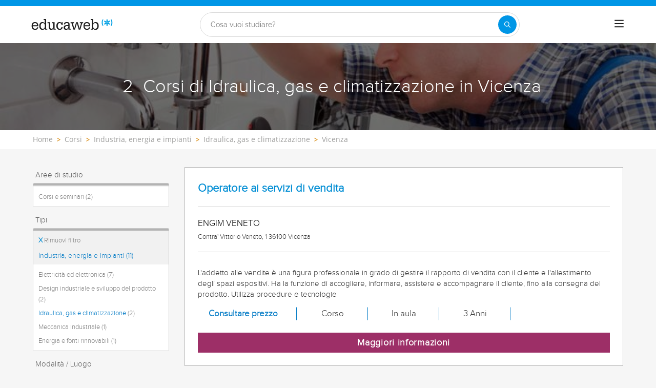

--- FILE ---
content_type: application/javascript
request_url: https://eu01.edcwb.com/assets/js/dist/serp-courses-v1-form-1.dist.js
body_size: 20861
content:
!function(){var t,e,a={540:function(t){"use strict";t.exports=function(t){var e=document.createElement("style");return t.setAttributes(e,t.attributes),t.insert(e,t.options),e}},1113:function(t){"use strict";t.exports=function(t,e){if(e.styleSheet)e.styleSheet.cssText=t;else{for(;e.firstChild;)e.removeChild(e.firstChild);e.appendChild(document.createTextNode(t))}}},1431:function(t,e,a){var s={"./_modal.scss":[3023,3023],"./_original_xsl.scss":[2713,2713]};function n(t){if(!a.o(s,t))return Promise.resolve().then(function(){var e=new Error("Cannot find module '"+t+"'");throw e.code="MODULE_NOT_FOUND",e});var e=s[t],n=e[0];return a.e(e[1]).then(function(){return a(n)})}n.keys=function(){return Object.keys(s)},n.id=1431,t.exports=n},1601:function(t){"use strict";t.exports=function(t){return t[1]}},1946:function(t,e,a){"use strict";var s=a(1601),n=a.n(s),o=a(6314),i=a.n(o)()(n());i.push([t.id,'.oTransitioned{position:relative;z-index:1}.fLOverlay::before{position:relative;content:""}.fLOverlay::after{content:"";position:absolute;width:100%;height:100%;background:hsla(0,0%,100%,.65);top:0;bottom:0;left:0;right:0;display:block;z-index:1}.spinner{margin:0 auto;width:70px;text-align:center;position:absolute;z-index:2;left:0;right:0;top:50%;transform:translateY(-50%)}.spinner--right{left:inherit;position:static;margin:20px auto 0}@media(min-width: 767px){.spinner--right{margin:0 20% 0 0;position:absolute}}@media(min-width: 992px){.spinner--right{margin:0}}@media(min-width: 1200px){.spinner--right{margin:0 10% 0 0}}.spinner>div{width:12px;height:12px;margin-right:5px;background-color:#057cc6;border-radius:100%;display:inline-block;animation:sk-bouncedelay 1.4s infinite ease-in-out both}.spinner--right>div{background-color:#9a2c64}.spinner .bounce1{animation-delay:-0.32s}.spinner .bounce2{animation-delay:-0.16s}.spinner .bounce3{animation-delay:-0.08s}@keyframes sk-bouncedelay{0%,80%,100%{transform:scale(0)}40%{transform:scale(1)}}',""]),e.A=i},2119:function(t,e,a){var s={"./validation/dependent-select-handler.js":[1129,1129]};function n(t){if(!a.o(s,t))return Promise.resolve().then(function(){var e=new Error("Cannot find module '"+t+"'");throw e.code="MODULE_NOT_FOUND",e});var e=s[t],n=e[0];return a.e(e[1]).then(function(){return a(n)})}n.keys=function(){return Object.keys(s)},n.id=2119,t.exports=n},3790:function(t,e,a){var s={"./Validality.js":[6529,2374,6529],"./form-exp/Validality.js":[4742,4742]};function n(t){if(!a.o(s,t))return Promise.resolve().then(function(){var e=new Error("Cannot find module '"+t+"'");throw e.code="MODULE_NOT_FOUND",e});var e=s[t],n=e[0];return Promise.all(e.slice(1).map(a.e)).then(function(){return a(n)})}n.keys=function(){return Object.keys(s)},n.id=3790,t.exports=n},4206:function(t,e,a){var s={"./v0/_form-panel.scss":[8951,8951],"./v1/_form-panel.scss":[1836,1836]};function n(t){if(!a.o(s,t))return Promise.resolve().then(function(){var e=new Error("Cannot find module '"+t+"'");throw e.code="MODULE_NOT_FOUND",e});var e=s[t],n=e[0];return a.e(e[1]).then(function(){return a(n)})}n.keys=function(){return Object.keys(s)},n.id=4206,t.exports=n},4313:function(t,e){"use strict";let a=()=>{var t={};!function(){!function(){if("function"==typeof NodeList.prototype.forEach)return!1;NodeList.prototype.forEach=Array.prototype.forEach}();var e={root:null,rootMargin:"0px",threshold:.1};t.createObserver=function(){t.observer=new IntersectionObserver(t.handleIntersect,e)},t.observe=function(){const a=document.querySelectorAll("[data-io-bg]");t.observer||(t.observer=new IntersectionObserver(t.handleIntersect,e)),a.forEach(function(e){e.classList.contains("o-layout--fade")||e.hasAttribute("data-io-off")||e.classList.add("o-layout--fade"),t.observer.observe(e)})},t.handleIntersect=function(t,e){const a=window.innerWidth,s=a<768,n=a>=768&&a<=992;t.forEach(function(t){if(t.intersectionRatio>0)if(t.target.hasAttribute("data-io-off"))e.unobserve(t.target);else if(t.target.hasAttribute("data-io-off-mob")&&s)t.target.classList.add("o-layout--fade-init"),t.target.classList.remove("o-layout--fade"),t.target.classList.remove("o-mh--250"),e.unobserve(t.target);else if(t.target.hasAttribute("data-io-bg")){let a=t.target.getAttribute("data-io-bg"),o="";if(t.target.hasAttribute("data-io-server")&&(o=t.target.getAttribute("data-io-server")),a=o+a,t.target.hasAttribute("data-io-mob")){const e=t.target.getAttribute("data-io-mob");if(s&&"0"===e)return t.target.classList.add("o-layout--fade-init"),t.target.classList.remove("o-layout--fade"),void t.target.classList.remove("o-mh--250");s&&""!==e&&(a=o+e)}else if(t.target.hasAttribute("data-io-tab")){const e=t.target.getAttribute("data-io-tab");n&&""!==e&&(a=o+e)}if("IMG"===t.target.tagName||"IFRAME"===t.target.tagName)t.target.src=a;else if("SOURCE"===t.target.tagName)t.target.srcset=a;else{if(t.target.hasAttribute("data-io-mob")){const e=t.target.getAttribute("data-io-mob");s&&""!==e&&(a=o+e)}else if(t.target.hasAttribute("data-io-tab")){const e=t.target.getAttribute("data-io-tab");n&&""!==e&&(a=o+e)}t.target.setAttribute("style",'background-repeat: no-repeat;background-size: cover;background-image:url("'+a+'");')}t.target.hasAttribute("data-alt")&&(t.target.setAttribute("alt",t.target.getAttribute("data-alt")),t.target.removeAttribute("data-alt")),t.target.classList.add("o-layout--fade-init"),t.target.classList.remove("o-layout--fade"),t.target.classList.remove("o-mh--250"),e.unobserve(t.target),t.target.hasAttribute("data-io-resize")||(t.target.removeAttribute("data-io-bg"),t.target.removeAttribute("data-io-mob"),t.target.removeAttribute("data-io-tab"),t.target.removeAttribute("data-io-server"))}})},document.addEventListener("DOMContentLoaded",function(){t.createObserver(),t.observe()}),window.addEventListener("resize",function(){t.observe()})}(window,document,console,setInterval,clearInterval,setTimeout,window.location),a=t};a(),e.A=a},5056:function(t,e,a){"use strict";t.exports=function(t){var e=a.nc;e&&t.setAttribute("nonce",e)}},5072:function(t){"use strict";var e=[];function a(t){for(var a=-1,s=0;s<e.length;s++)if(e[s].identifier===t){a=s;break}return a}function s(t,s){for(var o={},i=[],r=0;r<t.length;r++){var l=t[r],d=s.base?l[0]+s.base:l[0],c=o[d]||0,u="".concat(d," ").concat(c);o[d]=c+1;var m=a(u),h={css:l[1],media:l[2],sourceMap:l[3],supports:l[4],layer:l[5]};if(-1!==m)e[m].references++,e[m].updater(h);else{var f=n(h,s);s.byIndex=r,e.splice(r,0,{identifier:u,updater:f,references:1})}i.push(u)}return i}function n(t,e){var a=e.domAPI(e);a.update(t);return function(e){if(e){if(e.css===t.css&&e.media===t.media&&e.sourceMap===t.sourceMap&&e.supports===t.supports&&e.layer===t.layer)return;a.update(t=e)}else a.remove()}}t.exports=function(t,n){var o=s(t=t||[],n=n||{});return function(t){t=t||[];for(var i=0;i<o.length;i++){var r=a(o[i]);e[r].references--}for(var l=s(t,n),d=0;d<o.length;d++){var c=a(o[d]);0===e[c].references&&(e[c].updater(),e.splice(c,1))}o=l}}},5157:function(t,e){"use strict";document.componentRegistry={},document.nextId=0;e.A=class{constructor(t){this._id=++document.nextId,document.componentRegistry[this._id]=this,void 0===t?this.state={element:null}:(t.element&&t.element.length>0&&(!t.element||document.querySelector(t.element)),this.state={element:t.element||null},this.setState(t)),this.state.staticServer=document.querySelector("[data-static-server]")?document.querySelector("[data-static-server]").getAttribute("href"):"",this.componentDidMount=this.componentDidMount.bind(this),this.componentWillUnmount=this.componentWillUnmount.bind(this),document.addEventListener("DOMContentLoaded",()=>this.componentDidMount()),window.onbeforeunload=()=>this.componentWillUnmount()}setState(t){try{for(let e in t)Object.prototype.hasOwnProperty.call(t,e)&&(void 0===this.state&&(this.state={}),this.state[e]=t[e])}catch(t){}}getStateProperty(t){if(this.state.data)return Object.prototype.hasOwnProperty.call(this.state.data,t)?this.state.data[t]:-1}componentDidMount(){}componentWillUnmount(){}ajaxXHRHttpRequest(t,e,a,s,n,o,i=!1){n=void 0===n||n,o=void 0!==o?o:{};let r=this;var l=encodeURIComponent;let d=null;try{"string"==typeof a?d=a:!1!==a&&null!==a&&"object"==typeof a&&Object.keys(a).length>0&&(d=Object.keys(a).map(t=>l(t)+"="+l(a[t])).join("&"),"GET"===t&&null!==d&&""!==d.trim()&&(e=e+"?"+d));let c=new XMLHttpRequest;c.open(t,e,n),c.setRequestHeader("Content-type","application/x-www-form-urlencoded; charset=ISO-8859-1"),i||(c.setRequestHeader("Cache-Control","no-cache, no-store, must-revalidate"),c.setRequestHeader("Pragma","no-cache"),c.setRequestHeader("Expires","0")),c.onreadystatechange=function(){4===c.readyState&&(200===c.status?(""!==s&&s&&r[s](c.response,!1,o),r.setState({requesting:!1})):(""!==s&&s&&r[s](c.response,!0),r.setState({requesting:!1})))},c.onerror=function(){""!==s&&s&&r[s](c.response,!0),r.setState({requesting:!1})},c.send(d)}catch(t){}}ajaxXHRHttpRequestPromise(t,e,a,s,n,o,i=!1){n=void 0===n||n,o=void 0!==o?o:{};let r=this;var l=encodeURIComponent;let d=null;try{return"string"==typeof a?d=a:!1!==a&&null!==a&&(d=Object.keys(a).map(t=>l(t)+"="+l(a[t])).join("&"),"GET"===t&&(e=e+"?"+d)),new Promise((a,l)=>{let c=new XMLHttpRequest;c.open(t,e,n),c.setRequestHeader("Content-type","application/x-www-form-urlencoded; charset=ISO-8859-1"),i||(c.setRequestHeader("Cache-Control","no-cache, no-store, must-revalidate"),c.setRequestHeader("Pragma","no-cache"),c.setRequestHeader("Expires","0")),c.onreadystatechange=async function(){if(4===c.readyState)if(200===c.status)try{let t=await r[s](c.response,!1,o);a(t)}catch(t){l(t)}else""!==s&&s&&r[s](c.response,!0),l(new Error("Request failed with status "+c.status))},c.onerror=function(){""!==s&&s&&r[s](c.response,!0),l(new Error("Request failed with status "+c.status))},c.send(d)})}catch(t){}}}},5570:function(t,e){"use strict";const a={removeParam:(t,e)=>{var a=e.split("?")[0],s=[],n=-1!==e.indexOf("?")?e.split("?")[1]:"";if(""!==n){for(var o=(s=n.split("&")).length-1;o>=0;o-=1)s[o].split("=")[0]===t&&s.splice(o,1);a=a+(s.length>0?"?":"")+s.join("&")}return a},debounce:t=>{let e;return function(a){e&&clearTimeout(e),e=setTimeout(t,200,a)}},sleep:t=>new Promise(e=>setTimeout(e,t))};e.A=a},6314:function(t){"use strict";t.exports=function(t){var e=[];return e.toString=function(){return this.map(function(e){var a="",s=void 0!==e[5];return e[4]&&(a+="@supports (".concat(e[4],") {")),e[2]&&(a+="@media ".concat(e[2]," {")),s&&(a+="@layer".concat(e[5].length>0?" ".concat(e[5]):""," {")),a+=t(e),s&&(a+="}"),e[2]&&(a+="}"),e[4]&&(a+="}"),a}).join("")},e.i=function(t,a,s,n,o){"string"==typeof t&&(t=[[null,t,void 0]]);var i={};if(s)for(var r=0;r<this.length;r++){var l=this[r][0];null!=l&&(i[l]=!0)}for(var d=0;d<t.length;d++){var c=[].concat(t[d]);s&&i[c[0]]||(void 0!==o&&(void 0===c[5]||(c[1]="@layer".concat(c[5].length>0?" ".concat(c[5]):""," {").concat(c[1],"}")),c[5]=o),a&&(c[2]?(c[1]="@media ".concat(c[2]," {").concat(c[1],"}"),c[2]=a):c[2]=a),n&&(c[4]?(c[1]="@supports (".concat(c[4],") {").concat(c[1],"}"),c[4]=n):c[4]="".concat(n)),e.push(c))}},e}},7659:function(t){"use strict";var e={};t.exports=function(t,a){var s=function(t){if(void 0===e[t]){var a=document.querySelector(t);if(window.HTMLIFrameElement&&a instanceof window.HTMLIFrameElement)try{a=a.contentDocument.head}catch(t){a=null}e[t]=a}return e[t]}(t);if(!s)throw new Error("Couldn't find a style target. This probably means that the value for the 'insert' parameter is invalid.");s.appendChild(a)}},7825:function(t){"use strict";t.exports=function(t){if("undefined"==typeof document)return{update:function(){},remove:function(){}};var e=t.insertStyleElement(t);return{update:function(a){!function(t,e,a){var s="";a.supports&&(s+="@supports (".concat(a.supports,") {")),a.media&&(s+="@media ".concat(a.media," {"));var n=void 0!==a.layer;n&&(s+="@layer".concat(a.layer.length>0?" ".concat(a.layer):""," {")),s+=a.css,n&&(s+="}"),a.media&&(s+="}"),a.supports&&(s+="}");var o=a.sourceMap;o&&"undefined"!=typeof btoa&&(s+="\n/*# sourceMappingURL=data:application/json;base64,".concat(btoa(unescape(encodeURIComponent(JSON.stringify(o))))," */")),e.styleTagTransform(s,t,e.options)}(e,t,a)},remove:function(){!function(t){if(null===t.parentNode)return!1;t.parentNode.removeChild(t)}(e)}}}},8851:function(t,e){"use strict";const a={is:t=>{if(!t)return null;var e=t.getBoundingClientRect();return e.top>=0&&e.left>=0&&e.bottom<=(window.innerHeight||document.documentElement.clientHeight)&&e.right<=(window.innerWidth||document.documentElement.clientWidth)},isAny:(t,e,a)=>{if(e=e||!1,a=a||75,!t&&!e)return null;let s,n,o,i,r,l=!1;if(e&&("string"==typeof t||t instanceof String)){let e=document.querySelectorAll(t);const d=e.length;if(d>0)for(let t=0;t<d;t++)if(s=e[t].getBoundingClientRect(),n=window.innerHeight||document.documentElement.clientHeight,o=window.innerWidth||document.documentElement.clientWidth,i=s.top<=n&&s.top+s.height-a>=0,r=s.left<=o&&s.left+s.width>=0,i&&r){l=!0;break}}else t&&(s=t.getBoundingClientRect(),n=window.innerHeight||document.documentElement.clientHeight,o=window.innerWidth||document.documentElement.clientWidth,i=s.top<=n&&s.top+s.height-75>=0,r=s.left<=o&&s.left+s.width>=0,i&&r&&(l=!0));return l},isScrolledIntoView:t=>{if(!t)return null;var e=t.getBoundingClientRect(),a=e.top,s=e.bottom;return a>=0&&s<=window.innerHeight},isOnTopTarget(t,e){if(e=e||0,!(t=t||!1))return null;if(t){if(0===e){const t=$v("header"),a=$$v("[data-header]"),s=a.length;if(s>0&&t){e=t.offsetHeight;for(let t=0;t<s;t++)e+=a[t].offsetHeight}}let a=document.querySelector(t);if(a){let t=0,s=a.offsetHeight;try{for(;a;)t+=a.offsetTop,a=a.offsetParent}catch(t){}if(window.scrollY>Math.abs(t-e)||window.scrollY>t+s-e)return!0}}return!1}};e.A=a},9185:function(t,e,a){var s={"./Validality.js":[6529,2374,6529],"./form-exp/Validality.js":[4742,4742]};function n(t){if(!a.o(s,t))return Promise.resolve().then(function(){var e=new Error("Cannot find module '"+t+"'");throw e.code="MODULE_NOT_FOUND",e});var e=s[t],n=e[0];return Promise.all(e.slice(1).map(a.e)).then(function(){return a(n)})}n.keys=function(){return Object.keys(s)},n.id=9185,t.exports=n}},s={};function n(t){var e=s[t];if(void 0!==e)return e.exports;var o=s[t]={id:t,exports:{}};return a[t](o,o.exports,n),o.exports}n.m=a,n.n=function(t){var e=t&&t.__esModule?function(){return t.default}:function(){return t};return n.d(e,{a:e}),e},n.d=function(t,e){for(var a in e)n.o(e,a)&&!n.o(t,a)&&Object.defineProperty(t,a,{enumerable:!0,get:e[a]})},n.f={},n.e=function(t){return Promise.all(Object.keys(n.f).reduce(function(e,a){return n.f[a](t,e),e},[]))},n.u=function(t){return"./js/dist/"+t+".chunk.js"},n.o=function(t,e){return Object.prototype.hasOwnProperty.call(t,e)},t={},e="educaweb:",n.l=function(a,s,o,i){if(t[a])t[a].push(s);else{var r,l;if(void 0!==o)for(var d=document.getElementsByTagName("script"),c=0;c<d.length;c++){var u=d[c];if(u.getAttribute("src")==a||u.getAttribute("data-webpack")==e+o){r=u;break}}r||(l=!0,(r=document.createElement("script")).charset="utf-8",n.nc&&r.setAttribute("nonce",n.nc),r.setAttribute("data-webpack",e+o),r.src=a),t[a]=[s];var m=function(e,s){r.onerror=r.onload=null,clearTimeout(h);var n=t[a];if(delete t[a],r.parentNode&&r.parentNode.removeChild(r),n&&n.forEach(function(t){return t(s)}),e)return e(s)},h=setTimeout(m.bind(null,void 0,{type:"timeout",target:r}),12e4);r.onerror=m.bind(null,r.onerror),r.onload=m.bind(null,r.onload),l&&document.head.appendChild(r)}},n.r=function(t){"undefined"!=typeof Symbol&&Symbol.toStringTag&&Object.defineProperty(t,Symbol.toStringTag,{value:"Module"}),Object.defineProperty(t,"__esModule",{value:!0})},n.p="/assets/",function(){var t={4723:0};n.f.j=function(e,a){var s=n.o(t,e)?t[e]:void 0;if(0!==s)if(s)a.push(s[2]);else{var o=new Promise(function(a,n){s=t[e]=[a,n]});a.push(s[2]=o);var i=n.p+n.u(e),r=new Error;n.l(i,function(a){if(n.o(t,e)&&(0!==(s=t[e])&&(t[e]=void 0),s)){var o=a&&("load"===a.type?"missing":a.type),i=a&&a.target&&a.target.src;r.message="Loading chunk "+e+" failed.\n("+o+": "+i+")",r.name="ChunkLoadError",r.type=o,r.request=i,s[1](r)}},"chunk-"+e,e)}};var e=function(e,a){var s,o,i=a[0],r=a[1],l=a[2],d=0;if(i.some(function(e){return 0!==t[e]})){for(s in r)n.o(r,s)&&(n.m[s]=r[s]);if(l)l(n)}for(e&&e(a);d<i.length;d++)o=i[d],n.o(t,o)&&t[o]&&t[o][0](),t[o]=0},a=self.webpackChunkeducaweb=self.webpackChunkeducaweb||[];a.forEach(e.bind(null,0)),a.push=e.bind(null,a.push.bind(a))}(),n.nc=void 0,function(){"use strict";window.$v=function(t,e){return(e||document).querySelector(t)},window.$$v=function(t,e){return Array.prototype.slice.call((e||document).querySelectorAll(t))};var t=n(4313),e=n(5157);var a={remove:async(t,e,a)=>{let s,n,o;if(e=e||!1,a=a||0,"string"==typeof(t=t||"")?(o=t.length>0?'="'+t+'"':"",n="[data-skeleton"+o+"]",e&&(n=t,o=!0),s=$v(n)):t instanceof Element&&(s=t),o||t instanceof Element){if(s){a&&a>0&&await new Promise(t=>setTimeout(t,200));let t=Array.from(s.querySelectorAll(".card--skeleton"));t&&t.length>0&&t.forEach(function(t,e){t.classList.remove("card-text--skeleton");let a=Array.from(t.querySelectorAll(".card-text--skeleton"));a&&a.length>0&&a.forEach(function(t,e){t.classList.remove("card-text--skeleton")}),t.classList.remove("card--skeleton")}),s.classList.remove("card--skeleton"),s.removeAttribute("data-skeleton");let e=s.querySelectorAll(".card-text--skeleton");e&&e.length>0&&e.forEach(function(t,e){t.classList.remove("card-text--skeleton")})}}else{let t=$$v("[data-skeleton]");t.length>0&&t.forEach(function(t,e){let a=Array.from(t.querySelectorAll(".card--skeleton"));a.length>0&&a.forEach(function(t,e){t.classList.remove("card-text--skeleton");let a=Array.from(t.querySelectorAll(".card-text--skeleton"));a&&a.length>0&&a.forEach(function(t,e){t.classList.remove("card-text--skeleton")}),t.classList.remove("card--skeleton")}),t.classList.remove("card--skeleton"),t.removeAttribute("data-skeleton");let s=document.querySelectorAll(".card-text--skeleton");s&&s.length>0&&s.forEach(function(t,e){t.classList.remove("card-text--skeleton")})})}}};const s=t=>((t,e,a=new Date)=>{const s=a.getHours();return s>=t&&s<e})(9,20,t);class o extends e.A{constructor(t){super(t),this.state.form_phone_banner=null,this.children=null,this.scssLoaded=!1,this.state={...this.state,...t},this.componentDidMount()}async eventHandler(){document.addEventListener("click",function(t){},!1)}asyncPhoneBannerRoutes(){let e=this;const n=Object.keys(this.state.form_phone_banner.data).length;if(0===this.state.form_phone_banner.phoneBannerRoutes.length&&n>0)this.tppStep1FormPhoneBannerCheck(!0);else{if(!s())return;this.state.form_phone_banner.phoneBannerRoutes.forEach(function(t,a){const s=1==t.cache;e.ajaxXHRHttpRequest(t.method,t.route,t.params,t.callback,!0,t.paramsBack,s)}),a.remove("form-phone-banner"),t.A.observe()}}tppStep1FormPhoneBannerCheck(e){if(!(e=e||!1))return;let s=this,n=[];for(var o=0,i=document.body.classList.length;o<i;++o)/channel-.*/.test(document.body.classList[o])&&n.push(document.body.classList[o]);if(n.length>0){let e=!1;if(Object.keys(this.state.form_phone_banner.data).forEach(function(t){n.includes("channel-"+s.state.form_phone_banner.data[t])&&(e=!0)}),e){let e=$v("[data-modal] [data-form-phone-banner]");e&&e.classList.remove("hidden"),t.A.observe(),a.remove("form-phone-banner")}}}async GetCallCenterStatusFormCallback(e,s,o){if(s=void 0!==s&&s,0===e.length||s)return!1;let i=$v(this.state.form_phone_banner.data.form_banner_sc);if(this.scssLoaded||(await n.e(1653).then(n.bind(n,1653)),this.scssLoaded=!0),"true"===e){o&&o.originId&&document.body.classList.add("channel-"+o.originId);let e=[];for(var r=0,l=document.body.classList.length;r<l;++r)/channel-.*/.test(document.body.classList[r])&&e.push(document.body.classList[r]);if(e.length>0&&e.includes("channel-"+this.state.form_phone_banner.data.CallFemCourseDetailFormV1Canal)){let e=$v("[data-form-phone-banner]");e&&e.classList.remove("hidden"),i&&i.classList.add("hidden"),t.A.observe()}}else o&&o.originId&&(document.body.classList.remove("channel-"+o.originId),i&&i.classList.remove("hidden"));a.remove("form-phone-banner"),t.A.observe()}async GetCallCenterStatusCallback(e,s){if(s=void 0!==s&&s,0===e.length||s)return!1;if("true"===e){document.body.classList.add("callcenter"),this.scssLoaded||(await n.e(1653).then(n.bind(n,1653)),this.scssLoaded=!0);const t=$$v(this.state.form_phone_banner.data.header_phone,$v(".header"));if(t.length>0){const e=$v(this.state.form_phone_banner.data.header_form);for(var o=0,i=t.length;o<i;++o)t[o].classList.remove("hidden-vis");e&&(e.classList.remove("col-6"),e.classList.add("col-4"))}const e=$v(this.state.form_phone_banner.data.header_phone,$v("main"));e&&e.classList.remove("hidden")}else document.body.classList.remove("callcenter");a.remove("[data-header-phone]"),t.A.observe()}componentDidMount(){this.asyncPhoneBannerRoutes(),this.eventHandler()}}var r=o,l=n(5072),d=n.n(l),c=n(7825),u=n.n(c),m=n(7659),h=n.n(m),f=n(5056),p=n.n(f),v=n(540),g=n.n(v),b=n(1113),y=n.n(b),w=n(1946),L={};L.styleTagTransform=y(),L.setAttributes=p(),L.insert=h().bind(null,"head"),L.domAPI=u(),L.insertStyleElement=g();d()(w.A,L),w.A&&w.A.locals&&w.A.locals;const k={spinnerTemplate:()=>'\n      <div class="spinner hide">\n        <div class=bounce1"></div>\n        <div class="bounce2"></div>\n        <div class="bounce3"></div>\n      </div>',activate:(t,e,a,s)=>{if(s=s||!1,!(t=document.querySelector(t)||document.querySelector("main form")))return;e=t.querySelector(e)||t,a=t.querySelector(a)||!1;let n=t.querySelector(".o-btn--disabled"),o=t,i=t.querySelector(".spinner");n&&n.classList.add("btn--disabled"),o&&!s&&o.classList.add("oTransitioned","fLOverlay"),i||(e||(e=o),e.insertAdjacentHTML("afterbegin",k.spinnerTemplate()),i=o.querySelector(".spinner")),i.classList.remove("hide"),a&&(a=document.querySelector(a))&&a.classList.add("o-btn--disabled")},deactivate:t=>{if(!(t=document.querySelector(t)||document.querySelector("main form")))return;let e=t.querySelector(".o-btn--disabled"),a=t,s=t.querySelector(".spinner");setTimeout(function(){e&&e.classList.remove("btn--disabled"),a&&a.classList.remove("fLOverlay"),s&&(s.classList.add("hide"),s.parentNode&&s.parentNode.removeChild(s));let n=t.querySelector(".fLOverlay");n&&n.classList.remove("fLOverlay")},350)}};var S=k;const E=()=>Math.floor(Date.now()/36e5);var C=()=>{const a={element:"#header",data:{header_form:"[data-header-form]",header_phone:"[data-header-phone]",CallFemHeaderMenuCanal:20502},asyncRoutes:[{method:"GET",route:"/buscador/utils/jx/gethomemenudesktop.ashx",params:{},callback:"getHomeNews",ifElementExists:"[data-home-news]"}],phoneBannerRoutes:[{method:"GET",route:"/callcenter/GetCallCenterStatus/",params:{campaignId:1,originId:20502,datetime:E()},callback:"GetCallCenterStatusCallback",ifElementExists:"[data-header-phone]",cache:!0}]};class s extends e.A{constructor(t){super(t),this.state.routes=a.asyncRoutes,this.children=null,this.state.lastKeyTime=Date.now(),this.state.formAction="",this.state.pal="",this.state.form=$v("[data-search-action]")||null,this.state.form&&(this.state.formAction=this.state.form.getAttribute("data-search-action")),this.state={...this.state,...t}}async eventHandler(){let t=this;document.addEventListener("click",function(e){(e.target.matches(".menu-toggler")||e.target.parentNode&&e.target.parentNode.classList.contains("menu-toggler"))&&t.eventHandlerMenuMobile()},!1),window.onload=window.onpageshow=function(){S.deactivate("[data-form-transition]")}}eventHandlerMenuMobile(){let t=document.querySelectorAll(".mobile-collapse");const e=t.length;for(let a=0;a<e;a++)null===t[a].offsetParent?t[a].style.display="flex":t[a].style.display="none"}getHomeNews(e,a){if(a=void 0!==a&&a,0===e.length||a)return!1;let s=$v("[data-home-news]");s&&(s.insertAdjacentHTML("afterbegin",e),t.A.observe())}asyncRoutes(){const t=this.state.routes.length;for(let e=0;e<t;e++){let t=this.state.routes[e].ifElementExists;t&&$v(t)?this.ajaxXHRHttpRequest(this.state.routes[e].method,this.state.routes[e].route,this.state.routes[e].params,this.state.routes[e].callback):t||this.ajaxXHRHttpRequest(this.state.routes[e].method,this.state.routes[e].route,this.state.routes[e].params,this.state.routes[e].callback)}}timeout(t){return new Promise(e=>setTimeout(e,t))}async asyncComponentLoader(){const t=document.querySelector("[data-header]"),e=!(!t||"v4"!==t.getAttribute("data-header"));if(e){const{default:t}=await n.e(7098).then(n.bind(n,7098));new t;const{default:e}=await n.e(9014).then(n.bind(n,9014));e.init("[data-header]","[data-section-trigger]")}if(await this.timeout(3e3),!e){const{default:t}=await n.e(3541).then(n.bind(n,3541));t()}}componentDidMount(){n.p=this.state.staticServer+n.p,this.eventHandler(),this.asyncRoutes(),new r({form_phone_banner:a}),this.asyncComponentLoader()}}new s(a)},x=n(5570),A=n(8851);const M={init:(t,e)=>{let a=document.querySelector(e)||document.querySelector("[data-back-to]"),s=document.querySelector(t)||null;if(!a||!s)return;e&&(window.innerWidth<768||document.documentElement.clientWidth<768)&&a.classList.add("open");let n=0,o=s;try{for(;o;)n+=o.offsetTop,o=o.offsetParent}catch(t){}a.addEventListener("click",function(t){t.preventDefault(),"scrollBehavior"in document.documentElement.style?window.scrollTo({behavior:"smooth",top:n-80}):window.scroll(0,n)}),window.addEventListener("resize",x.A.debounce(function(){M.setSticky(a,s)})),window.addEventListener("scroll",function(){M.setSticky(a,s)})},setSticky:(t,e)=>{e&&A.A.isAny(e)?t.classList.remove("open"):t.classList.add("open")}};var R=M;class T extends e.A{constructor(t){super(t),this.children=null,this.state.formId=null,this.state.isIE11=!!window.MSInputMethodContext&&!!document.documentMode,this.state={...this.state,...t},this.componentDidMount()}async eventHandler(){this.addEventsForm(),document.addEventListener("click",function(){},!1)}dateSelected(t){if(!t)return!1;let e=$v(t),a=$$v("[data-form-bdate]",e);const s=a.length;let n=0,o=!1,i="",r="";if(s>0){for(let t=0;t<s;t++)i=a[t].value,"BirthDateYear"==a[t].getAttribute("name")?(o=!0,4===i.length&&n++):(o=!1,i.length>0&&i.length<=2&&n++),r+=i+"-";if(r=r.replace(/-([^-]*)$/,"$1"),$v("[data-form-bdate-value]",e).value=r,e.hasAttribute("id")&&"form-missing-fields"===e.getAttribute("id")){let t=e.querySelector('input[name="txtAnno"]');t?t.value=r:(t=document.createElement("input"),t.type="hidden",t.name="txtAnno",t.value=r,e.insertAdjacentElement("beforeend",t))}}return 3===n}parseDateSelectors(t,e){let a=this,s=$v(t),n=$$v("[data-form-bdate]",s);const o=n.length;let i=!1,r=!1,l="";if(o>0){for(let s=0;s<o;s++){var d=n[s].value;d<="0"?(d=0,"BirthDateYear"==n[s].getAttribute("name")?(r=!0,d="0000"):r=!1,e&&a.showErrorsForm(t,{InvalidFields:{Mapping:n[s].getAttribute("name")}}),i=!0):n[s].classList.remove("field-error"),!r&&d<10&&(d="0"+d),l+=d+"-"}if(l=l.replace(/-([^-]*)$/,"$1"),$v("[data-form-bdate-value]",$v(t)).value=l,s.hasAttribute("id")&&"form-missing-fields"===s.getAttribute("id")){let t=s.querySelector('input[name="txtAnno"]');t?t.value=l:(t=document.createElement("input"),t.type="hidden",t.name="txtAnno",t.value=l,s.insertAdjacentElement("beforeend",t))}}return i}showErrorsForm(t,e,a){a=void 0!==a?a:null;let s=$v(t);if(s)for(let t in e)if(Object.prototype.hasOwnProperty.call(e,t)){let a=$v("[name="+e[t].Mapping+"]",s);a&&(a.classList.add("field-error"),a.classList.remove("field-ok"))}}clearErrorsForm(t,e){let a=$v(t);if(!e&&a){let t=a.querySelectorAll(".field-error");if(t){const e=t.length;if(e>0)for(let a=0;a<e;a++)t[a].classList.remove("field-error")}return}if(a)for(let t in e)if(Object.prototype.hasOwnProperty.call(e,t)){let s=$v("[name="+e[t].Mapping+"]",a);s&&s.classList.remove("field-error")}}setCityByCountry(t,e){let a=$v("#data-site-country");a&&(a=$v("#data-site-country").value,"200000"===a&&(a=4052),a==e?this.setFormInputVisibility(t,"City",!1):this.setFormInputVisibility(t,"City",!0))}setFormInputVisibility(t,e,a){let s=$v("#"+t),n=$v("[name="+e+"]",s);if(!n)return;let o=n.closest("[data-form-field]");a?o&&o.classList.remove("hidden"):o&&o.classList.add("hidden")}initializeMultiSelect(t){try{let e=$v("#"+t),a=$v("[name='Question']",e);a=$("[name='Question']",e),a.multiselect({maxHeight:190,nonSelectedText:a.attr("title"),dropUp:!0})}catch(t){}}serialize(t,e){let a=[];e&&this.dateSelected(e);for(let e=0;e<t.elements.length;e++){let s=t.elements[e];if(s.name&&!s.disabled&&"file"!==s.type&&"reset"!==s.type&&"submit"!==s.type&&"button"!==s.type)if("select-multiple"===s.type)for(let t=0;t<s.options.length;t++)s.options[t].selected&&a.push(encodeURIComponent(s.name)+"="+encodeURIComponent(s.options[t].value));else("checkbox"!==s.type&&"radio"!==s.type||s.checked)&&a.push(encodeURIComponent(s.name)+"="+encodeURIComponent(s.value))}return a.join("&")}addEventsForm(){let t=this;document.addEventListener("change",function(e){if(e.target.matches("[data-modal-c] [name='Country']")){let a=e.target.value;t.setCityByCountry("box-form-content",a)}})}callbackError(t,e){return e=void 0!==e&&e,0!==t.length&&!e||(S.deactivate("[data-form-transition]"),!1)}componentDidMount(){this.eventHandler()}}var I=T;class P extends e.A{constructor(t){super(t),this.children=null,this.state.form=null,this.state.defaultText="¿Tienes alguna duda?",this.state.selectedText="",this.state.multiselectShowText=!0,this.state.selectedTextShorter="Seleccionadas",this.state={...this.state,...t},["clickHandler"].forEach(t=>{this[t]=this[t].bind(this)}),this.state.form&&this.componentDidMount()}async eventHandler(){let t=this;document.addEventListener("click",function(e){e.target.matches("[data-form-multiselect]")||e.target.closest("[data-form-multiselect]")||e.target.closest(".rz-multiselect__container")||t.toggleMultiSelect(e.target,!0)},!1),document.addEventListener("change",function(e){e.target.closest(".rz-multiselect__container label")&&t.selectedOptionsText(e.target)})}componentDidMount(){this.initMultiSelects(),this.eventHandler()}clickHandler(t){let e=this;(t.target.matches("[data-form-multiselect]")||t.target.closest("[data-form-multiselect]"))&&e.toggleMultiSelect(t.target,!1)}toggleMultiSelect(t,e){let a=t.closest(".rz-multiselect");if(a)a=a.querySelector(".rz-multiselect__container"),e?a&&a.classList.remove("open"):a&&a.classList.toggle("open");else{let t=$$v(".rz-multiselect__container");const e=t.length;if(e>0)for(let a=0;a<e;a++)t[a].classList.remove("open")}}setFocusStyleOnLabel(t){let e="LABEL"!==t.nodeName&&t.closest("label")?t.closest("label"):null;e&&e.classList.toggle("active")}selectedOptionsText(t){this.setFocusStyleOnLabel(t);let e=t.closest(".rz-multiselect");if(e){let t=e.querySelector("[data-form-multiselect] .rz-multiselect__btn__txt");const s=t.text;this.state.selectedText=s;let n=e.querySelectorAll('.rz-multiselect__container input[type="checkbox"]:checked')||null,o="";const i=n.length;if(i>4)t.textContent=i+" "+this.state.selectedTextShorter;else{if(i)for(var a=0;a<i;a++){o+=n[a].closest("label").getAttribute("title")+(i>1?"; ":"")}else o=this.state.defaultText,this.state.multiselectShowText||(o="");t.textContent=o}}}initMultiSelects(){let t=$$v('select[multiple="multiple"]',this.state.form);const e=t.length;if(e>0)for(let a=0;a<e;a++)this.buildMultiSelect(t[a])}buildMultiSelect(t){let e=this.createElement("div",{id:"ms",class:""});this.appendElementsToAnother(t.parentNode,{pos:"beforeEnd",elem:e},null),this.appendElementsToAnother(e,{pos:"beforeEnd",elem:t},null),t.classList.add("hidden");let a=this.createElement("div",{id:"rz-multiselect"+this._id,class:"rz-multiselect"});this.appendElementsToAnother(e,{pos:"beforeEnd",elem:a},null);let s=this.createElement("button",{id:"rz-m-btn"+this._id,class:"rz-multiselect__btn multiselect dropdown-toggle btn btn-default",type:"button","data-form-multiselect":""});s.addEventListener("click",this.clickHandler,!0),this.appendElementsToAnother(a,{pos:"beforeEnd",elem:s},null);let n=t.hasAttribute("title")?t.getAttribute("title"):"";this.state.multiselectShowText||(n="");let o=this.createElement("span",{id:"rz-m-txt"+this._id,class:"rz-multiselect__btn__txt",html:n});this.appendElementsToAnother(s,{pos:"beforeEnd",elem:o},null);this.buildSelectableList(t,a,{id:"rz-multiselect-list"+this._id,class:"rz-multiselect__list"})}buildSelectableList(t,e,a){let s=t.querySelectorAll("optgroup");const n=s.length;let o=null,i=null,r=null;if(n>0){let t=this.createElement("ul",{class:"rz-multiselect__container"});this.appendElementsToAnother(e,{pos:"beforeEnd",elem:t}),o=e.querySelector("ul");for(let t=0;t<n;t++){let e=s[t].getAttribute("label"),a=s[t].querySelectorAll("option"),n=a.length;if(n>0){let t=0,s=this.createElement("li",{class:"rz-multiselect__group",html:e});this.appendElementsToAnother(o,{pos:"beforeEnd",elem:s});for(let e=0;e<n;e++){t=e+1;let s=this.createElement("li",{class:""});this.appendElementsToAnother(o,{pos:"beforeEnd",elem:s}),i=o.querySelector("li:last-child");let n=this.createElement("label",{class:"",title:a[e].text});this.appendElementsToAnother(i,{pos:"beforeEnd",elem:n}),r=i.querySelector("label");let l=this.createElement("input",{class:"checkbox",type:"checkbox",name:"checkQuestion"+t,value:a[e].value});this.appendElementsToAnother(r,{pos:"beforeEnd",elem:l}),i=o.querySelector("li:last-child");let d=this.createElement("span",{class:"",html:a[e].text});this.appendElementsToAnother(r,{pos:"beforeEnd",elem:d})}}}}return o}createElement(t,e,a){a=a||null;var s=document.createElement(t);if(e)for(let t in e)if(Object.prototype.hasOwnProperty.call(e,t))if("html"===t){var n=document.createTextNode(e[t]);s.appendChild(n)}else s.setAttribute(t,e[t]);return a&&s.insertAdjacentElement("beforeEnd",a),s}appendElementsToAnother(t,e,a){t&&((a=a||null)?t.append(...a.childNodes):e&&t.insertAdjacentElement(e.pos||"afterBegin",e.elem))}}var F=P;const q={element:"[data-modal]",data:{},asyncRoutes:[]};class H extends e.A{constructor(t={}){if(H.instance)return H.instance.update(t),H.instance;super(t),this.state={routes:q.asyncRoutes,env:"dist",...t},this.children=null,this.isInitialized=!1,this.displayMode=t.displayMode||"modal",H.instance=this,this.componentDidMount()}update(t={}){Object.assign(this.state,t),t.displayMode&&(this.displayMode=t.displayMode)}async eventHandler(){let t=this;document.addEventListener("click",function(t){},!1),document.addEventListener("keydown",function(e){27===e.keyCode&&t.close()})}async init(){let t=this;if(!this.isInitialized){try{await n(1431)("./_"+this.displayMode+".scss")}catch(t){await n.e(3023).then(n.bind(n,3023))}let e=$$v("[data-modal-x]");const a=e.length;if(a>0)for(let s=0;s<a;s++)e[s].addEventListener("click",function(e){t.close()});this.isInitialized=!0}}open(){let t=$v("[data-modal]");t&&($v("#sticky-panel")&&$v("#sticky-panel").classList.remove("open"),t.classList.add("rz-modal--open"))}close(){let t=$v("[data-modal]");if(t){document.body.classList.remove("rz-modal--noscroll"),$v("#sticky-panel")&&window.innerWidth<768&&$v("#sticky-panel").classList.add("open"),t.classList.remove("rz-modal--open"),$v("#sticky-panel")&&$v("[data-modal-t-noh]")&&$v("[data-modal-t-noh]").classList.add("hidden");try{t.classList.remove("tpp2"),t.classList.remove("tpp3"),window.frameElement&&"IFRAME"==window.frameElement.nodeName&&parent.closeIframeFromInside()}catch(t){}}}componentDidMount(){this.init(),this.eventHandler()}}var B=H;var _=()=>{class t extends e.A{constructor(t){super(t),this.children=null,this.state.FormFunctions=new I,this.state.modal=null,this.state.sendPhoto=sendPhoto||null,this.state={...this.state,...t},this.eventHandler()}async eventHandler(){let t=this;document.addEventListener("click",function(e){e.target.matches("[data-modal-x]")&&t.modalPhotoEvents()},!1),window.addEventListener("load",function(t){});let e="[data-form-main] form";try{window.addEventListener("pagehide",function(a){0==sendPhoto&&t.sendFormBeacon(e,"pagehide")})}catch(t){}try{window.addEventListener("visibilitychange",function(a){0==sendPhoto&&t.sendFormBeacon(e,"unload")})}catch(t){}try{window.addEventListener("beforeunload",function(a){0==sendPhoto&&t.sendFormBeacon(e,"beforeunload")})}catch(t){}try{window.onbeforeunload=function(a){0===sendPhoto&&t.sendFormBeacon(e,"onbeforeunload")}}catch(t){}}modalPhotoEvents(){if(0===sendPhoto){let t=document.querySelector("[data-modal] form");t&&this.sendFormModal(t,"pop-up close",!0)}}sendFormModal(t,e,a){let s=this;try{a=void 0!==a&&a;var n=s.getFormModal(t,e);if(""!=n){if(sendPhoto=1,t.closest("[data-edw-tpp]")&&parent.sendPhotoCommunication(sendPhoto),""!=e)n+="&"+("eventJs="+e);n+="&source=widget";let s="[data-form-main] form";a&&(this.state.modal||(this.state.modal=new B),this.state.modal.close(),s="[data-form-tpp] form");var o=$v("#form-campaign",$v(s)).value;n+="&FormacionID="+$v("#form-course-id",$v(s)).value+"&OrigenID="+$v("#form-origin-id",$v(s)).value+"&CentroID="+$v("#form-center-id",$v(s)).value+"&CampanyaID="+o;var i=new XMLHttpRequest;i.onreadystatechange=function(){},i.open("POST","/photo/send/",a),i.setRequestHeader("Content-type","application/x-www-form-urlencoded charset=UTF-8"),i.setRequestHeader("Cache-Control","no-cache"),i.send(n)}}catch(t){}}getFormModal(t,e){let a="",s='[name="Phone"]';var n=this.getIframeIdModal();if(""!=n){var o=document.getElementById(n),i=o.contentDocument||o.contentWindow.document;i&&(t=i.getElementById("forminformacion"),s="#ID-txtTelefono")}return a=this.getFormElementsModal(t,s),a}getFormElementsModal(t,e){var a="";t&&(""!=t.querySelector(e).value&&(a=this.state.FormFunctions.serialize(t)));return a}getIframeIdModal(){var t="",e=document.getElementById("mbCenter");if(e){var a=e.getElementsByTagName("iframe");const n=a.length;if(n>0)for(i=0;i<n;++i){var s=a[i].id;s.contains("mediaId_")&&(t=s)}}return t}sendFormBeacon(t,e){try{var a=this.getFormBeacon(t);null!==a&&(sendPhoto=1,""!==e&&a.append("eventJs",e),a.append("source","widget"),navigator.sendBeacon("/photo/send/",a))}catch(t){}}getFormBeacon(t){var e=document.querySelector(t),a=new FormData;if(e){var s=e.querySelector("#Phone");if(s&&""!=s.value){for(var n=e.elements,o=0;o<n.length;o++)if(n[o]){var i=n[o].name,r=n[o].value;i&&r&&""!=r&&a.append(i,r)}}else a=null}else a=null;return a}componentDidMount(){this.eventHandler()}}new t({element:"",data:{}})};class z extends e.A{constructor(t){super(t),this.state.formTransitions="[data-modal-c]",this.children=null,this.state.env="dist",this.state.formExp="",this.state.formVersion=0,this.state.formVersionPrefix="form-",this.state.autoload=!1,this.state.page="",this.state.displayMode="twocolumns_alt",this.state.formId=null,this.state.campaignId=null,this.state.origin=null,this.state.centerId=null,this.state.isIE11=!!window.MSInputMethodContext&&!!document.documentMode,this.state.FormFunctions=new I,this.state.validality=null,this.state={...this.state,...t},this.componentDidMount()}async componentDidMount(){this.state.env=$v("[data-env]").getAttribute("data-env"),this.state.formVersion=$v("[data-form-version]")?$v("[data-form-version]").getAttribute("data-form-version"):0,this.state.formVersionPrefix=$v("[data-form-version]")?$v("[data-form-version-prefix]").getAttribute("data-form-version-prefix"):"form-";let t=$v("[data-modal] [data-validate]");if(t){let e=t.getAttribute("data-validate"),a=null;"0"==this.state.formVersion&&(this.state.formExp="form-exp/"),a=await n(3790)("./"+this.state.formExp+"Validality.js"),this.state.validality=new a.default({formElement:t,selector:"[data-modal] [data-validate]",autoload:this.state.autoload,validateType:e,formVersion:this.state.formVersion}),new((await n(2119)("./"+this.state.formExp+"validation/dependent-select-handler.js")).default),this.initializeTPP3(),this.eventHandler()}}async eventHandler(){document.addEventListener("click",function(){},!1)}initializeTPP3(){$v("[data-modal]").classList.add("tpp2"),this.onLoadRemoveImplicitFields(),this.clickEvents()}onLoadRemoveImplicitFields(){let t=document.getElementById("form-missing-fields");if(t){let e=t.querySelector('[name="txtAnno"]'),a=t.querySelector('[name="cmbAnno"]');e&&a&&a.parentNode.classList.add("hidden")}}eventLinkNoThanks(t){let e=this;t.target.matches("#link-nothanks")&&S.activate(e.state.formTransitions)}clickEvents(){let t=this;document.addEventListener("click",function(e){if(e.target.matches("#btnfieldsmissing")){e.preventDefault(),e.stopPropagation(),e.preventDefault();let a=e.target.getAttribute("data-formid");t.processFormMissingFields(a)}e.target.matches("#link-nothanks")&&S.activate(t.state.formTransitions)})}processFormMissingFields(t){let e=this;S.activate(e.state.formTransitions),e.updateFields(t);let a=e.state.FormFunctions.serialize(document.getElementById(t));e.state.formId=t,e.ajaxXHRHttpRequest("POST","/formrelatedcourse/ProcessForm/",a,"processFormMissingFieldsCallback",!0)}async processFormMissingFieldsCallback(t){let e=this,a=e.state.formId,s=null;try{if(s=(t=JSON.parse(t)).Result,"OK"==s){try{const{default:t}=await n.e(5893).then(n.bind(n,5893));t()}catch(t){}let e=t.UrlRedirect;void 0!==e&&(window.parent&&window.parent!=window.self?window.parent.location.href=e:window.location.href=e)}else if(!1===t.IsValidForm){S.deactivate(e.state.formTransitions),e.clearMissingErrorsForm(a);let s=t.ValidLeads;null!=typeof s&&e.removeValidLeadIdHidden(a,s);let n=t.InvalidFields;null!=typeof n&&e.showMissingErrorsForm(a,n,!1);let o=t.ValidFields;null!=typeof o&&e.removeValidFields(a,o)}let o=document.getElementById("campus-fields");if(o){0==o.querySelectorAll("input, select, checkbox, textarea").length&&o.parentNode.removeChild(o)}}catch(t){}}clearMissingErrorsForm(t){let e=document.getElementById(t);if(e){let t=e.querySelectorAll("input, select, checkbox, textarea"),a=t.length;if(a>0)for(let e=0;e<a;e++)t[e].classList.remove("field-error")}}showMissingErrorsForm(t,e){let a=document.getElementById(t);if(a){let t=e.length;if(t>0)for(let s=0;s<t;s++){let t=a.querySelector("[name="+e[s].Field+"]");t&&t.classList.add("field-error")}}}removeValidLeadIdHidden(t,e){let a=document.getElementById(t);if(a){let t=e.length,s=document.querySelector(".valid-courses"),n=null;if(s&&(n=s.querySelector("ul")),t>0)for(let o=0;o<t;o++){let t=a.querySelector("input[name=leadId-"+e[o]+"]");t=t.getAttribute("data-course");let i=document.getElementById(t);s&&i&&(s.classList.contains("hidden")&&s.classList.remove("hidden"),n&&n.insertAdjacentElement("beforeend",i));let r=a.querySelector("[name=leadId-"+e[o]+"]");r&&r.parentNode.removeChild(r)}}}removeValidFields(t,e){let a=document.getElementById(t);if(a){let t=e.length;if(t>0)for(let s=0;s<t;s++){let t=a.querySelector("[name="+e[s]+"]");t.parentNode.parentNode.removeChild(t.parentNode)}}}updateFields(t){let e=document.getElementById(t);if(e){let t=e.querySelector('[name="txtAnno"]'),a=e.querySelector('[name="cmbAnno"]');if(t&&a&&void 0!==t.value){let e=t.value;a.value=e.slice(-4)}}}callbackError(t,e){return e=void 0!==e&&e,0!==t.length&&!e||(S.deactivate(self.state.formTransitions),!1)}}var O=z;class j extends e.A{constructor(t){super(t),this.state.formTransitions="[data-modal-c] [data-form-transition]",this.children=null,this.state.autoload=!1,this.state.overlay=!0,this.state.selector=".relacionat .check",this.state.courseId=0,this.state.leadId=0,this.state.relatedSelected=0,this.state.page="",this.state.displayMode="twocolumns_alt",this.state.formId=null,this.state.campaignId=null,this.state.origin=null,this.state.centerId=null,this.state.contactMethod=null,this.state.isBrochureLead=!1,this.state.isIE11=!!window.MSInputMethodContext&&!!document.documentMode,this.state.FormFunctions=new I,this.state={...this.state,...t},this.componentDidMount()}componentDidMount(){this.initializeTPP2(),this.eventHandler()}async eventHandler(){document.addEventListener("click",function(){},!1)}initializeTPP2(){let t=this;try{$v("[data-modal] > div").removeAttribute("style"),$v("[data-modal]").classList.add("tpp2")}catch(t){}t.eventRedirectRelated=t.eventRedirectRelated.bind(t),t.eventProcessRelated=t.eventProcessRelated.bind(t),document.removeEventListener("keydown",t.eventRedirectRelated,!0),document.removeEventListener("click",t.eventRedirectRelated,!0),document.removeEventListener("click",t.eventProcessRelated,!0),document.addEventListener("keydown",t.eventRedirectRelated,!0),document.addEventListener("click",t.eventRedirectRelated,!0),document.addEventListener("click",t.eventProcessRelated,!0),t.checkboxEvents()}removeEvents(){let t=this;document.removeEventListener("keydown",t.eventRedirectRelated,!0),document.removeEventListener("click",t.eventRedirectRelated,!0),document.removeEventListener("click",t.eventProcessRelated,!0)}checkboxEvents(t){var e=this;t=t||e.state.selector;var a=document.querySelectorAll(t),s=a.length;if(e.state.relatedSelected=s,s>0)for(var n=0;n<s;n++)a[n].addEventListener("click",function(){var t=this;if(t.classList.contains("checked"))return e.state.relatedSelected--,t.classList.remove("checked"),t.classList.add("unchecked"),void(t.querySelector(".checkbox").checked=!1);e.state.relatedSelected++,t.querySelector(".checkbox").checked=!0,t.classList.add("checked"),t.classList.remove("unchecked")})}eventProcessRelated(t){var e=this;(t.target.matches("#btnSolicitar")||t.target.matches("#btnSolicitarTop"))&&(t.stopPropagation(),e.state.relatedSelected>0?(document.getElementById("nocheck").style.display="none",e.processFormRelatedCourseTag(t.target)):(S.deactivate(e.state.formTransitions),document.getElementById("nocheck").style.display="block"))}processFormRelatedCourseTag(t){var e=this,a=e.state.FormFunctions.serialize(document.getElementById("formRelatedCoursesTag"));S.activate(e.state.formTransitions),e.ajaxXHRHttpRequest("POST","/relatedcoursetag/ProcessFormRelatedCourseTag/",a,"xhrRelatedCourseCallback",!0)}async xhrRelatedCourseCallback(t,e){var a=this;if(t){try{t=JSON.parse(t)}catch(t){a.redirectRelated()}if("OK"==t.Result&&t.LeadId>0){try{const{default:t}=await n.e(5893).then(n.bind(n,5893));t()}catch(t){}var s="leadId="+t.LeadId;a.state.leadId=t.LeadId,a.ajaxXHRHttpRequest("POST","/formrelatedcourse/HasMissingFields/",s,"xhrHasMissingFieldsCallback",!0)}else a.redirectRelated()}else e&&a.redirectRelated()}xhrHasMissingFieldsCallback(t,e){var a=this;if(t)if("True"==t){var s="leadId="+a.state.leadId;a.ajaxXHRHttpRequest("POST","/formrelatedcourse/GetFormRelatedCourseByLeadId/",s,"xhrGetFormRelatedCourseByLeadIdCallback",!0)}else a.redirectRelated();else t&&!e||a.redirectRelated()}xhrGetFormRelatedCourseByLeadIdCallback(t,e){if(t){var a=document.querySelector("[data-modal-c]");if(a){for(;a.firstChild;)a.removeChild(a.firstChild);a.innerHTML=t;new O({autoload:this.state.autoload})}S.deactivate(this.state.formTransitions)}else e&&this.redirectRelated()}redirectRelatedLink(t){var e=t.getAttribute("data-id");this.state.courseId=e,this.redirectRelated()}redirectRelated(){var t=this.state.courseId,e=document.getElementById("btnRedirectRelated");e&&(t=e.getAttribute("data-id"));var a="/buscador/relacionados.aspx?id="+t+"&related=modal&rd="+Math.random()+performance.now()+"&c=1";this.state.isBrochureLead&&(a+="&brochurepdf=1"),window.location.href=a}eventRedirectRelated(t){(t.target.matches("#btnRedirectRelated")||t.target.matches("#btnRedirectRelated span")||t.target.matches("[data-modal-x]")||"Escape"===t.key)&&(t.stopPropagation(),S.activate(this.state.formTransitions),this.redirectRelatedLink(document.getElementById("btnRedirectRelated")))}callbackError(t,e){return e=void 0!==e&&e,0!==t.length&&!e||(S.deactivate(self.state.formTransitions),!1)}}var D=j,N={isMobile:function(){var t=navigator.userAgent||navigator.vendor||window.opera;return!(!/(android|bb\d+|meego).+mobile|avantgo|bada\/|blackberry|blazer|compal|elaine|fennec|hiptop|iemobile|ip(hone|od)|iris|kindle|lge |maemo|midp|mmp|mobile.+firefox|netfront|opera m(ob|in)i|palm( os)?|phone|p(ixi|re)\/|plucker|pocket|psp|series(4|6)0|symbian|treo|up\.(browser|link)|vodafone|wap|windows (ce|phone)|xda|xiino/i.test(t)&&!/1207|6310|6590|3gso|4thp|50[1-6]i|770s|802s|a wa|abac|ac(er|oo|s\-)|ai(ko|rn)|al(av|ca|co)|amoi|an(ex|ny|yw)|aptu|ar(ch|go)|as(te|us)|attw|au(di|\-m|r |s )|avan|be(ck|ll|nq)|bi(lb|rd)|bl(ac|az)|br(e|v)w|bumb|bw\-(n|u)|c55\/|capi|ccwa|cdm\-|cell|chtm|cldc|cmd\-|co(mp|nd)|craw|da(it|ll|ng)|dbte|dc\-s|devi|dica|dmob|do(c|p)o|ds(12|\-d)|el(49|ai)|em(l2|ul)|er(ic|k0)|esl8|ez([4-7]0|os|wa|ze)|fetc|fly(\-|_)|g1 u|g560|gene|gf\-5|g\-mo|go(\.w|od)|gr(ad|un)|haie|hcit|hd\-(m|p|t)|hei\-|hi(pt|ta)|hp( i|ip)|hs\-c|ht(c(\-| |_|a|g|p|s|t)|tp)|hu(aw|tc)|i\-(20|go|ma)|i230|iac( |\-|\/)|ibro|idea|ig01|ikom|im1k|inno|ipaq|iris|ja(t|v)a|jbro|jemu|jigs|kddi|keji|kgt( |\/)|klon|kpt |kwc\-|kyo(c|k)|le(no|xi)|lg( g|\/(k|l|u)|50|54|\-[a-w])|libw|lynx|m1\-w|m3ga|m50\/|ma(te|ui|xo)|mc(01|21|ca)|m\-cr|me(rc|ri)|mi(o8|oa|ts)|mmef|mo(01|02|bi|de|do|t(\-| |o|v)|zz)|mt(50|p1|v )|mwbp|mywa|n10[0-2]|n20[2-3]|n30(0|2)|n50(0|2|5)|n7(0(0|1)|10)|ne((c|m)\-|on|tf|wf|wg|wt)|nok(6|i)|nzph|o2im|op(ti|wv)|oran|owg1|p800|pan(a|d|t)|pdxg|pg(13|\-([1-8]|c))|phil|pire|pl(ay|uc)|pn\-2|po(ck|rt|se)|prox|psio|pt\-g|qa\-a|qc(07|12|21|32|60|\-[2-7]|i\-)|qtek|r380|r600|raks|rim9|ro(ve|zo)|s55\/|sa(ge|ma|mm|ms|ny|va)|sc(01|h\-|oo|p\-)|sdk\/|se(c(\-|0|1)|47|mc|nd|ri)|sgh\-|shar|sie(\-|m)|sk\-0|sl(45|id)|sm(al|ar|b3|it|t5)|so(ft|ny)|sp(01|h\-|v\-|v )|sy(01|mb)|t2(18|50)|t6(00|10|18)|ta(gt|lk)|tcl\-|tdg\-|tel(i|m)|tim\-|t\-mo|to(pl|sh)|ts(70|m\-|m3|m5)|tx\-9|up(\.b|g1|si)|utst|v400|v750|veri|vi(rg|te)|vk(40|5[0-3]|\-v)|vm40|voda|vulc|vx(52|53|60|61|70|80|81|83|85|98)|w3c(\-| )|webc|whit|wi(g |nc|nw)|wmlb|wonu|x700|yas\-|your|zeto|zte\-/i.test(t.substr(0,4)))},isMobileOrTablet:function(){var t=navigator.userAgent||navigator.vendor||window.opera;return!(!/(android|bb\d+|meego).+mobile|avantgo|bada\/|blackberry|blazer|compal|elaine|fennec|hiptop|iemobile|ip(hone|od)|iris|kindle|lge |maemo|midp|mmp|mobile.+firefox|netfront|opera m(ob|in)i|palm( os)?|phone|p(ixi|re)\/|plucker|pocket|psp|series(4|6)0|symbian|treo|up\.(browser|link)|vodafone|wap|windows (ce|phone)|xda|xiino|android|ipad|playbook|silk/i.test(t)&&!/1207|6310|6590|3gso|4thp|50[1-6]i|770s|802s|a wa|abac|ac(er|oo|s\-)|ai(ko|rn)|al(av|ca|co)|amoi|an(ex|ny|yw)|aptu|ar(ch|go)|as(te|us)|attw|au(di|\-m|r |s )|avan|be(ck|ll|nq)|bi(lb|rd)|bl(ac|az)|br(e|v)w|bumb|bw\-(n|u)|c55\/|capi|ccwa|cdm\-|cell|chtm|cldc|cmd\-|co(mp|nd)|craw|da(it|ll|ng)|dbte|dc\-s|devi|dica|dmob|do(c|p)o|ds(12|\-d)|el(49|ai)|em(l2|ul)|er(ic|k0)|esl8|ez([4-7]0|os|wa|ze)|fetc|fly(\-|_)|g1 u|g560|gene|gf\-5|g\-mo|go(\.w|od)|gr(ad|un)|haie|hcit|hd\-(m|p|t)|hei\-|hi(pt|ta)|hp( i|ip)|hs\-c|ht(c(\-| |_|a|g|p|s|t)|tp)|hu(aw|tc)|i\-(20|go|ma)|i230|iac( |\-|\/)|ibro|idea|ig01|ikom|im1k|inno|ipaq|iris|ja(t|v)a|jbro|jemu|jigs|kddi|keji|kgt( |\/)|klon|kpt |kwc\-|kyo(c|k)|le(no|xi)|lg( g|\/(k|l|u)|50|54|\-[a-w])|libw|lynx|m1\-w|m3ga|m50\/|ma(te|ui|xo)|mc(01|21|ca)|m\-cr|me(rc|ri)|mi(o8|oa|ts)|mmef|mo(01|02|bi|de|do|t(\-| |o|v)|zz)|mt(50|p1|v )|mwbp|mywa|n10[0-2]|n20[2-3]|n30(0|2)|n50(0|2|5)|n7(0(0|1)|10)|ne((c|m)\-|on|tf|wf|wg|wt)|nok(6|i)|nzph|o2im|op(ti|wv)|oran|owg1|p800|pan(a|d|t)|pdxg|pg(13|\-([1-8]|c))|phil|pire|pl(ay|uc)|pn\-2|po(ck|rt|se)|prox|psio|pt\-g|qa\-a|qc(07|12|21|32|60|\-[2-7]|i\-)|qtek|r380|r600|raks|rim9|ro(ve|zo)|s55\/|sa(ge|ma|mm|ms|ny|va)|sc(01|h\-|oo|p\-)|sdk\/|se(c(\-|0|1)|47|mc|nd|ri)|sgh\-|shar|sie(\-|m)|sk\-0|sl(45|id)|sm(al|ar|b3|it|t5)|so(ft|ny)|sp(01|h\-|v\-|v )|sy(01|mb)|t2(18|50)|t6(00|10|18)|ta(gt|lk)|tcl\-|tdg\-|tel(i|m)|tim\-|t\-mo|to(pl|sh)|ts(70|m\-|m3|m5)|tx\-9|up(\.b|g1|si)|utst|v400|v750|veri|vi(rg|te)|vk(40|5[0-3]|\-v)|vm40|voda|vulc|vx(52|53|60|61|70|80|81|83|85|98)|w3c(\-| )|webc|whit|wi(g |nc|nw)|wmlb|wonu|x700|yas\-|your|zeto|zte\-/i.test(t.substr(0,4)))},isiPad:function(){return null!=navigator.userAgent.match(/iPad/i)},mqDesktop:function(){try{return window.matchMedia("(max-width:1200px)").matches}catch(t){return null}},mqTablet:function(){try{return window.matchMedia("(max-width:991px)").matches}catch(t){return null}},mqMobile:function(){try{return window.matchMedia("(max-width:767px)").matches}catch(t){return null}},isMobileResolution:function(){return this.mqMobile()?this.mqMobile().matches:window.innerWidth<767},isTabletResolution:function(){return this.mqTablet()?this.mqTablet().matches&&!this.mqMobile().matches:window.innerWidth>=767&&window.innerWidth<991},isMobileOrTabletResolution:function(){return this.isMobileResolution()||this.isTabletResolution()},isDesktopResolution:function(){return!this.isMobileOrTabletResolution()}};class V extends e.A{constructor(t){super(t),this.state.TPPModuleStep2=null,this.state.autoload=!1,this.state.courseId=0,this.children=null,this.state.callFemPrefixChannel="channel-",this.state.CallFemSearchCoursePopupFormCanal=20503,this.state.CallFemCourseDetailFormV1Canal=20504,this.state.env="dist",this.state.formExp="",this.state.formVersion=0,this.state.formVersionPrefix="form-",this.state.page="",this.state.displayMode="twocolumns_alt_2023_1",this.state.modalCSS="",this.state.formId=null,this.state.formIdElem="",this.state.leadId=null,this.state.location="es",this.state.urlRedirect=null,this.state.campaignId=null,this.state.origin=null,this.state.originButton=null,this.state.originBrochure=null,this.state.originWhatsApp=null,this.state.dictionary=null,this.state.centerId=null,this.state.isIE11=!!window.MSInputMethodContext&&!!document.documentMode,this.state.FormFunctions=new I,this.state.validality=null,this.state.isMobile=!1,this.state.tppCSSLoaded=!1,this.state.staticUrl="https://eu.edcwb.com/",this.state.instaOpen=!1,this.state.modal=null,this.state={...this.state,...t},this.componentDidMount()}componentDidMount(){this.loadDictionary(),N.isMobileOrTabletResolution()&&(this.state.isMobile=!0),this.state.env=$v("[data-env]").getAttribute("data-env"),this.state.formVersion=$v("[data-form-version]")?$v("[data-form-version]").getAttribute("data-form-version"):0,this.state.formVersionPrefix=$v("[data-form-version]")?$v("[data-form-version-prefix]").getAttribute("data-form-version-prefix"):"form-",document.documentElement.lang&&document.documentElement.lang.length>0&&(this.state.location=document.documentElement.lang);let t=null;window.location.href.includes("form-anchor")?(t=$v("[data-cta-group] [data-edw-tpp-init]"),t&&this.initializeTPP(t)):(this.state.autoload||window.innerWidth<798&&window.location.href.includes("frmcourse"))&&(this.state.autoload||(this.state.courseId=$v("[data-entity-id]")?$v("[data-entity-id]").getAttribute("data-entity-id"):0),t=$v('[data-edw-tpp-init="'+this.state.courseId+'"]'),this.state.autoload=!1,t&&this.initializeTPP(t));document.querySelector("[data-edw-tpp-init]");this.eventHandler()}loadDictionary(){"undefined"!=typeof dictionary&&null===this.state.dictionary&&(this.state.dictionary=dictionary)}async eventHandler(){let t=this;document.addEventListener("click",function(e){let a=e.target;if((!t.state.autoload&&a.matches("[data-edw-tpp-init]")||a.parentNode&&a.parentNode.matches("[data-edw-tpp-init]"))&&(e.preventDefault(),a.parentNode.matches("[data-edw-tpp-init]")&&(a=a.parentNode),t.initializeTPP(a)),a.matches(".lead-info")){e.preventDefault(),e.stopPropagation();let s=a.closest("form");if(s){if(s.closest("[data-modal]")){let e=s.getAttribute("id");-1!=e.indexOf("course")&&t.sendFormCoursePopPup(e)}}}},!1),window.addEventListener("pageshow",t=>{t.persisted&&(this.state.modal||(this.state.modal=new B),this.state.modal.close(),this.state.TPPModuleStep2&&(this.state.TPPModuleStep2.removeEvents(),this.state.TPPModuleStep2=null))})}async initializeTPP(t){if(t.hasAttribute("data-edw-tpp-theme")&&(this.state.displayMode=t.getAttribute("data-edw-tpp-theme")),this.state.modal=new B({displayMode:this.state.displayMode}),t.hasAttribute("data-edw-tpp-init-css")){"full"!==t.getAttribute("data-edw-tpp-init-css")||this.state.tppCSSLoaded||(await n(4206)("./v"+this.state.formVersion+"/_form-panel.scss"),this.state.tppCSSLoaded=!0)}this.getFormByCourse(t)}getFormByCourse(t){let e=this;const a=t.getAttribute("data-id")||t.getAttribute("data-edw-tpp-init"),s=t.getAttribute("data-campaign"),n=t.getAttribute("data-origen"),o=t.getAttribute("data-center-id");this.state.formId=a,this.state.campaignId=s,this.state.origin=n,this.state.originButton=t.hasAttribute("data-origen-btn")?t.getAttribute("data-origen-btn"):"",this.state.originBrochure=!!t.hasAttribute("data-origen-brochure"),this.state.originWhatsApp=t.hasAttribute("data-origen-wapp")?t.getAttribute("data-origen-wapp"):"",this.state.centerId=o,$v("[data-modal-t]").classList.remove("hidden"),$v("[data-modal-c]").innerHTML="",$v("[data-modal-t-t]").text="",this.setCourseShortViewModel(a),t.hasAttribute("data-edw-tpp-theme")?this.state.displayMode=t.getAttribute("data-edw-tpp-theme"):"cu-v2"===this.state.page&&"0"==this.state.formVersion&&(this.state.displayMode="twocolumns_alt"),t.hasAttribute("data-edw-tpp-modal")&&(e.state.modalCSS=t.getAttribute("data-edw-tpp-modal"),$v("[data-modal]").classList.add(e.state.modalCSS)),e.state.modalCSS.length>0&&$v("[data-modal]").classList.add(e.state.modalCSS);try{e.state.modalCSS.length}catch(t){}this.state.modal.open(),S.activate("[data-modal-c]","[data-modal-c]",null,!0),setTimeout(()=>{e.ajaxXHRHttpRequest("POST","/form/GetFormByCourse/",{courseId:this.state.formId,formOriginId:this.state.origin,displayMode:this.state.displayMode,IsMobile:this.state.isMobile},"getFormByCourseCallback")},350)}async getFormByCourseCallback(t,e){if(!this.callbackError(t,e))return S.deactivate("[data-modal-c]"),!1;this.state.tppCSSLoaded||(await n(4206)("./v"+this.state.formVersion+"/_form-panel.scss"),this.state.tppCSSLoaded=!0);let s=$v("[data-modal-c]");s.innerHTML="";try{s.insertAdjacentHTML("beforeend",JSON.parse(t))}catch(e){s.insertAdjacentHTML("beforeend",t)}let o="form-course-"+this.state.formId;$v("form",s)&&$v("form",s).setAttribute("id",o);let i=$v("#"+o);this.setButtonCTATextByOriginButton(i);new F({form:i});var l=$v('select[name="Country"]',i);l&&(l.value=4052,this.state.FormFunctions.setFormInputVisibility(o,"City",!1));var d=$v('select[name="NationalityId"]',i);if(d&&l&&(d.value=4052),"es-mx"===this.state.location){var c=$v('select[name="ProvinceId"]',i);c&&(c.selectedIndex=0)}if(i){let t=i.getAttribute("data-validate");if(t){"0"==this.state.formVersion&&(this.state.formExp="form-exp/");let e=await n(9185)("./"+this.state.formExp+"Validality.js");this.state.validality=new e.default({formElement:i,selector:"[data-modal] [data-validate]",autoload:this.state.autoload,validateType:t}),new((await n(2119)("./"+this.state.formExp+"validation/dependent-select-handler.js")).default)}}S.deactivate("[data-modal-c]"),a.remove("[data-modal]",!0,0),"undefined"!=typeof sendPhoto&&_(),new r({form_phone_banner:{element:"tppstep1",page:this.state.page,data:{form_phone_banner:"[data-form-phone-banner]",form_banner_sc:"[data-form-banner-sc]",CallFemSearchCoursePopupFormCanal:this.state.CallFemSearchCoursePopupFormCanal,CallFemCourseDetailFormV1Canal:this.state.CallFemCourseDetailFormV1Canal},asyncRoutes:[],phoneBannerRoutes:[]}})}setButtonCTATextByOriginButton(t){if(t){const e=$v('button[type="submit"]',t);if(e){const t=this.state.dictionary&&this.state.dictionary.callMethod?this.state.dictionary.callMethod:null;t&&this.state.originButton in t&&(e.textContent=t[this.state.originButton])}}}setCourseShortViewModel(t){this.ajaxXHRHttpRequest("POST","/form/GetCourseShortViewModel/",{courseId:t},"setCourseShortViewModelCallback")}setCourseShortViewModelCallback(t){if(void 0!==t)try{t=JSON.parse(t);let e=$v("[data-modal-t-t]").getAttribute("data-modal-t-t");e=this.getLocalTitleBaseOnCallMethod(e,"_TPP_Title");let a=t.CenterLogo&&t.CenterLogo.length>0?"":"hidden",s=$v("[data-static-server]");s&&s.hasAttribute("href")&&(this.state.staticUrl=s.getAttribute("href")>0?s.getAttribute("href"):this.state.staticUrl),$v("[data-modal-t-t]").innerHTML=`\n          <div class ="rowf ta--l">\n            <div class="colf-xs-12">\n              <h4 class="hidden-sm hidden-md hidden-lg m-t-0 m-b-5 p-r-20 fw--b">${e} <span>${t.CenterTitle}</span></h4>\n            </div>\n            <div class="colf-xs-4 colf-sm-2 d--f as--c p-r-0 ${a}">\n              <img class="d--ib img-responsive o-layout--fade-init bw" src="${this.state.staticUrl}buscador/img/centros/${t.CenterLogo}" alt="${t.CenterTitle}">\n            </div>\n            <div class="colf-xs-8 colf-sm-10 rz-modal__h__t">\n              <h4 class="hidden-xs-disabled-ocultar-en-mobile">${e} <span>${t.CenterTitle}</span></h4>\n              <h5 class="" data-modal-t-t="" data-modal-t-course-title="">${t.CourseTitle}</h5>\n            </div>\n          </div>\n        `}catch(t){}}getLocalTitleBaseOnCallMethod(t,e){let a=t;try{this.state.dictionary.callMethod[this.state.originButton+e]&&(a=this.state.dictionary.callMethod[this.state.originButton+e])}catch(t){}return a}sendFormCoursePopPup(t){let e=this;"undefined"!=typeof sendPhoto&&(sendPhoto=1),this.state.formIdElem=t;const a="[data-form-tpp] form";let s=e.state.FormFunctions.serialize($v(a))+"&related="+$v("#form-related",$v("[data-modal]")).value;this.setArrayOfUserFormInfo(a),s=s+"&ContactMethod="+e.state.originButton;const n="[data-modal-c]";S.activate(n,n),e.state.FormFunctions.clearErrorsForm("#"+t,!1),this.ajaxXHRHttpRequest("POST","/form/SaveFormAsync/",s,"saveFormAsyncCallback")}async saveFormAsyncCallback(t,e){var a=$v("[data-form-error-msg]",$v("#"+this.state.formIdElem));const s="[data-modal-c]";if(!this.callbackError(t,e))return S.deactivate(s),a.classList.remove("hidden"),!1;if("OK"==(t=JSON.parse(t)).Result){try{const{default:t}=await n.e(5893).then(n.bind(n,5893));t()}catch(t){}a&&a.classList.add("hidden"),this.state.leadId=t.LeadId,this.state.urlRedirect=t.UrlRedirect,this.ajaxXHRHttpRequest("POST","/relatedcoursetag/HasCourseRelatedByTag/",{leadId:this.state.leadId},"hasCourseRelatedByTagCallback"),this.contactMethodAfterLead()}else if(0==t.IsValidForm){var o=t.InvalidFields;this.state.FormFunctions.clearErrorsForm("#"+this.state.formIdElem,o),this.state.FormFunctions.showErrorsForm("#"+this.state.formIdElem,o,this.state.validality),S.deactivate(s),a&&a.classList.remove("hidden"),N.isMobileOrTabletResolution()&&$v("[data-modal-t]").scrollIntoView(!0)}}contactMethodAfterLead(){let t=this;if(this.state.originWhatsApp){const e="https://wa.me/"+this.state.originWhatsApp;let a=0,s=this.state.dictionary.callMethod.CTAButtons_Whatsapp_Text.replace(/\$/g,function(e){return a<t.state.arrayUserInfo.length?t.state.arrayUserInfo[a++]:e});0===t.state.arrayUserInfo[3].length||"[empty]"===t.state.arrayUserInfo[3]?s=s.replace(/<span[^>]*data-tpp-wa-study[^>]*>.*?<\/span>/g,""):t.state.arrayUserInfo[3].length>0&&"[empty]"!==t.state.arrayUserInfo[3]&&(s=s.replace(/<span[^>]*data-tpp-wa-study[^>]*>|<\/span>/g,""));let n="?text="+s+"&type=phone_number&app_absent=0";window.open(e+n,"_blank"),window.focus(),this.state.arrayUserInfo=[]}else this.state.originBrochure}setArrayOfUserFormInfo(t){let e=[];const a=$v(t);e.push(a.elements.Name.value),e.push(a.elements.LastName1.value);let s=a.querySelector('[name="Phone"]');s?e.push(s.value):e.push("");let n=a.querySelector('[name="StudyId"]');if(n){let t=n.options[n.selectedIndex].text;t.length>0&&e.push(t)}else e.push("[empty]");e.push($v("[data-modal-t-course-title]").textContent),this.state.arrayUserInfo=e}hasCourseRelatedByTagCallback(t,e){var a=$v("[data-form-error-msg]",$v("#"+this.state.formIdElem));const s="[data-modal-c]";if(!this.callbackError(t,e))return S.deactivate(s),a.classList.remove("hidden"),!1;if(1==(t=JSON.parse(t)))$v("[data-modal-t-noh]")&&$v("[data-modal-t-noh]").classList.remove("hidden"),this.ajaxXHRHttpRequest("POST","/relatedcoursetag/GetFormRelatedCourseTagByLeadId/",{leadId:this.state.leadId},"getFormRelatedCourseTagByLeadIdCallback");else{var n=this.state.urlRedirect;if(void 0!==n)this.state.originBrochure&&(n+="&brochurepdf=1"),window.location.href=n;else{this.state.modal.close();try{let t=$v("[data-modal-c]");if(t)for(;t.firstChild;)t.removeChild(t.firstChild)}catch(t){modalC&&(modalC.innerHTML="")}S.deactivate(s)}N.isMobileOrTabletResolution()&&$v("[data-modal-t]").scrollIntoView(!0)}}getFormRelatedCourseTagByLeadIdCallback(t,e){const a="[data-modal-c]";if(!this.callbackError(t,e))return S.deactivate(a),!1;if(""!=t){$v("[data-modal-t]").classList.add("hidden"),$v("[data-modal-c]").innerHTML=t,S.deactivate(a);let e=$v("[data-modal] [data-tpp-brochure-msg]");e&&(this.state.originBrochure?e.classList.remove("hidden"):e.classList.add("hidden")),this.state.TPPModuleStep2=null,this.state.TPPModuleStep2=new D({formTransitions:a,autoload:this.state.autoload,contactMethod:this.state.originButton,isBrochureLead:this.state.originBrochure});let s=$v("#section-lead-center");if(N.isMobileOrTabletResolution()&&s){let t=s.offsetTop>0?s.offsetTop:s.offsetParent?s.offsetParent.offsetTop:0;window.scrollTo({behavior:"smooth",top:t-80})}S.deactivate(a)}else{var s=this.state.urlRedirect;void 0!==s?(this.state.originBrochure&&(s+="&brochurepdf=1"),window.location.href=s):(S.deactivate(a),this.state.modal.close(),$v("[data-modal-c]").innerHTML="")}}callbackError(t,e){return e=void 0!==e&&e,0!==t.length&&!e||(S.deactivate("[data-form-transition]"),!1)}}var U=V;var W={init:t=>{t=t||0,document.addEventListener("click",function(e){let a=e.target;if(a.matches("[data-anchor-link]")||a.parentNode&&a.parentNode.matches("[data-anchor-link]")){e.preventDefault(),a.parentNode.matches("[data-anchor-link]")&&(a=a.parentNode);let s=a.getAttribute("data-anchor-link");s=s.replace(/#/g,"");let n=$v("#"+s);if(n){let a=0;try{for(;n;)a+=n.offsetTop,n=n.offsetParent}catch(e){}"scrollBehavior"in document.documentElement.style?window.scrollTo({behavior:"smooth",top:a-t}):window.scroll(0,a)}}})}};class X extends e.A{constructor(t){super(t),this.children=null,this.state.filtersMenu=$v("[data-edw-magister-filters]"),this.state.filterSelector="[data-edw-magister-filters-btn]",this.state.filterSelectorAttr="data-edw-magister-filters-btn",this.state.filtersLayer=$v("[data-sz-filters]"),this.state.filterXClose=$v("[data-sz-filters-x-close]"),this.state.filterXCloseSelector="[data-sz-filters-x-close]",this.state.filterPosSelected=!1,this.state.filterPanelSelected=!1,this.state.observeResize=!0,this.state={...this.state,...t},this.componentDidMount()}async eventHandler(){let t=this;document.addEventListener("click",function(e){let a=e.target;(a.matches(t.state.filterSelector)||a.closest(t.state.filterSelector))&&(e.preventDefault(),a.closest(t.state.filterSelector)&&(a=a.closest(t.state.filterSelector)),t.toggleFilters(a,a)),a.matches(t.state.filterXCloseSelector)&&t.xCloseFilters(a)},!1),window.addEventListener("load",function(t){}),window.addEventListener("resize",function(){window.innerWidth>767&&t.state.filtersLayer.classList.contains("edw-magister")&&(t.state.filtersLayer.classList.remove("edw-magister"),t.state.filtersLayer.classList.remove("open"))})}xCloseFilters(t){this.toggleFilters($v("[data-edw-magister-filters-panel]"),t)}toggleFilters(t,e){const a=$v(t.getAttribute("data-edw-magister-filters-btn")),s=$v("[data-edw-magister-filters-panel]"),n=$v("[data-sz-filters]"),o=document.querySelectorAll("[data-sz-filters-b]"),i=t.hasAttribute("data-edw-magister-filters-panel"),r=t.hasAttribute("data-edw-magister-filters-btn-pos"),l=t.hasAttribute("data-sz-filters-x-close"),d=$v("[data-sz-filters-x-close]"),c=this.state.activeButton;if(c&&c===s){if(e===d)return void this.resetLastActiveButton(c,a)}else(c&&c!==t||l)&&this.resetLastActiveButton(c,a);this.state.activeButton=t;const u=(e,s)=>{o.forEach(t=>t.classList.remove("hidden")),t.classList.toggle("active",e),this.toggleHtmlAndBodyOverflow(s),a.classList.toggle("edw-magister",e),a.classList.toggle("open",e)};if(i){if(e&&e!==t&&i)return;this.handlePanelButtonLogic(n,u)}r&&this.handlePosButtonLogic(t,o,a),this.finalizeDisplay(o,a)}resetLastActiveButton(t,e){t.classList.remove("active"),this.state.filterPosSelected=!1,this.state.filterPanelSelected=!1,e.classList.remove("edw-magister","open"),this.state.filtersMenu.classList.remove("open"),this.toggleHtmlAndBodyOverflow(!1)}handlePanelButtonLogic(t,e){t.classList.contains("open")?t.classList.contains("open")&&!this.state.filterPosSelected?(this.state.filterPosSelected=!1,this.state.filterPanelSelected=!0,e(!1,!1)):this.state.filterPosSelected&&(this.state.filterPosSelected=!1,this.state.filterPanelSelected=!0,e(!0,!0)):(this.state.filterPosSelected=!1,this.state.filterPanelSelected=!0,e(!0))}handlePosButtonLogic(t,e,a){this.state.filterPosSelected=!0;const s=Number(t.getAttribute("data-edw-magister-filters-btn-pos"))-1;if(s>=0)if(e.forEach((t,e)=>{t.classList.toggle("hidden",e!==s)}),this.toggleHtmlAndBodyOverflow(),this.state.filterPanelSelected){a.classList.add("edw-magister","open");const t=$v("[data-edw-magister-filters-panel]");t&&t.classList.remove("extra")}else a.classList.toggle("edw-magister"),a.classList.toggle("open");this.state.filterPanelSelected=!1}finalizeDisplay(t,e){this.state.filterPosSelected||this.state.filterPanelSelected||(t.forEach(t=>t.classList.remove("hidden")),this.toggleHtmlAndBodyOverflow(),e.classList.toggle("edw-magister"),e.classList.toggle("open"))}toggleHtmlAndBodyOverflow(t){const e=document.body,a=document.documentElement,s=$v("[data-edw-magister-filters]"),n=(t,n)=>{e.style.overflowY=t,a.style.overflowY=t,s.classList.toggle("open",n)};if("boolean"==typeof t)n(t?"hidden":"initial",t);else{const t="hidden"===e.style.overflowY;n(t?"initial":"hidden",!t)}}componentDidMount(){!this.state.filtersLayer&&this.state.filtersMenu&&this.state.filtersMenu.classList.add("hidden"),this.eventHandler()}}var G=X;class Y extends e.A{constructor(t){super(t),this.children=null,this.state.navToggler=$v("[data-mob-nav-toggle]"),this.state.observeResize=!0,this.state={...this.state,...t},this.eventHandler()}async eventHandler(){let t=this;document.addEventListener("click",function(e){let a=e.target,s=a;(a.matches("[data-mob-nav-toggle]")||a.parentNode&&a.parentNode.matches("[data-mob-nav-toggle]"))&&(a.parentNode.matches("[data-mob-nav-toggle]")&&(a=document.querySelector("[data-mob-nav-toggle]"),a.matches("[data-mob-nav-toggle]")&&e.preventDefault()),t.toggleMobMenu(!0)),$v("[data-mob-nav-mask]")&&s.matches("[data-mob-nav-mask]")&&t.toggleMobMenu(!1)},!1),window.addEventListener("load",function(t){}),window.addEventListener("resize",function(){})}toggleMobMenu(t){this.state.navToggler.classList.toggle("open"),t?($v("[data-mob-nav]").classList.toggle("open"),$v("[data-mob-nav-mask]").classList.toggle("open")):($v("[data-mob-nav]").classList.remove("open"),$v("[data-mob-nav-mask]").classList.remove("open"))}componentDidMount(){this.eventHandler()}}var J=Y;var K=()=>{const a={element:"",page:"serp-courses-v1",data:{CallFemSerpCanal:20501,CallFemSearchCoursePopupFormCanal:20503},asyncRoutes:[{method:"GET",route:"/callcenter/GetCallCenterStatus/",params:{campaignId:1,originId:20503,datetime:E()},callback:"GetCallCenterStatusCallback",paramsBack:{originId:20503},cache:!0,condition:s()}]};class o extends e.A{constructor(t){super(t),this.state.page=null,this.state.routes=a.asyncRoutes,this.children=null,this.state.dictionary={},this.state.windowScrollY=0,this.state.minMark=5,this.state.maxMark=14,this.state={...this.state,...t}}async eventHandler(){let t=this;document.addEventListener("click",function(e){let a=e.target;e.stopPropagation(),a.matches("[data-featured-click]")||a.parentNode&&a.parentNode.matches("[data-featured-click]")?(e.preventDefault(),a.parentNode.matches("[data-featured-click]")&&(a=a.parentNode),t.featuredClick(a)):a.matches("[data-sz-filters-btn]")||a.parentNode&&a.parentNode.matches("[data-sz-filters-btn]")?(e.preventDefault(),a.parentNode.matches("[data-sz-filters-btn]")&&(a=a.parentNode),t.toggleFilters(a.getAttribute("data-sz-filters-btn"))):(a.matches("[data-sz-filters-v]")||a.parentNode&&a.parentNode.matches("[data-sz-filters-v]"))&&(a.parentNode.matches("[data-sz-filters-v]")&&(a=a.parentNode),t.toggleFiltersCategoriesV1(a)),(window.innerWidth<=768||document.documentElement.clientWidth<=768)&&((a.matches("[data-btn-call]")||a.closest("[data-btn-call]"))&&(a.closest("[data-btn-call]")&&(a=a.closest("[data-btn-call]")),t.saveSerpFormCallButtonClick(a,"1")),(a.matches("[data-form-button]")||a.closest("[data-form-button]"))&&(e.preventDefault(),a.closest("[data-form-button]")&&(a=a.closest("[data-form-button]")),t.saveSerpFormCallButtonClick(a,"0")))},!1),document.addEventListener("change",t.filterSearchByDegree.bind(this),!1),window.addEventListener("load",function(){R.init("#results"),t.asyncComponentLoader(),(window.innerWidth<=768||document.documentElement.clientWidth<=768)&&t.isCallBtnActive()}),window.addEventListener("resize",function(){(window.innerWidth>=768||document.documentElement.clientWidth>=768)&&(document.body.classList.remove("rz-modal--noscroll"),$v("[data-sz-filters]")&&($v("[data-sz-filters]").style.display=""))})}asyncRoutes(){const t=this.state.routes.length;for(let e=0;e<t;e++){let t=this.state.routes[e].ifElementExists,a=this.state.routes[e].condition;const s=1==this.state.routes[e].cache;a&&(t&&$v(t)?this.ajaxXHRHttpRequest(this.state.routes[e].method,this.state.routes[e].route,this.state.routes[e].params,this.state.routes[e].callback,!0,this.state.routes[e].paramsBack,s):t||this.ajaxXHRHttpRequest(this.state.routes[e].method,this.state.routes[e].route,this.state.routes[e].params,this.state.routes[e].callback,!0,this.state.routes[e].paramsBack,s))}}GetCallCenterStatusCallback(e,a,s){if(a=void 0!==a&&a,0===e.length||a)return!1;"true"===e?s&&s.originId&&document.body.classList.add("channel-"+s.originId):s&&s.originId&&document.body.classList.remove("channel-"+s.originId),t.A.observe()}timeout(t){return new Promise(e=>setTimeout(e,t))}async asyncComponentLoader(){if(await this.timeout(3e3),$$v("[data-arrow-toggler]").length>0){const{default:t}=await n.e(2388).then(n.bind(n,7));t()}}isCallCenterExecuted(t){if(!s())return;let e=$$v("[data-campaign]"),n=e.length,o={campaignId:t,originId:a.data.CallFemSerpCanal,datetime:E()},i=encodeURIComponent,r=Object.keys(o).map(t=>i(t)+"="+i(o[t])).join("&"),l=new XMLHttpRequest;l.open("GET","/callcenter/GetCallCenterStatus/?"+r,!0),l.onreadystatechange=function(t){if(4!==l.readyState)return!1;if(200===l.status&&"true"===l.response)for(let t=0;t<n;t++)if(0!=e[t].getAttribute("data-campaign")){let a=e[t].parentNode.querySelector("[data-btn-call]");a&&a.classList.remove("hidden")}},l.onerror=function(t){},l.send(r)}isCallBtnActive(){let t=$$v("[data-campaign]"),e=t.length;if(e>0)for(let a=0;a<e;a++)if(0!=t[a].getAttribute("data-campaign")){let e=t[a].getAttribute("data-campaign");this.isCallCenterExecuted(e);break}}saveSerpFormCallButtonClick(t,e){let s=t.getAttribute("data-id");this.ajaxXHRHttpRequest("POST","/callcenter/SaveCallCenterClick/",{id:s,type:e,originId:a.data.CallFemSerpCanal},null)}featuredClick(t){t.hasAttribute("data-course")?this.ajaxXHRHttpRequest("GET","/click/savecourseads/",{CourseId:t.getAttribute("data-course"),FeaturedCourseLocation:t.getAttribute("data-soporte")},"featuredClickCallback",!0,{urlRedirect:t.getAttribute("data-course-url")}):this.ajaxXHRHttpRequest("GET","/click/savecenterads/",{CenterId:t.getAttribute("data-center"),FeaturedCourseLocation:t.getAttribute("data-soporte")},"featuredClickCallback",!0,{urlRedirect:t.getAttribute("data-center-url")})}featuredClickCallback(t,e,a){e||(window.location.href=a.urlRedirect)}resetTypeDegreeSelector(t){let e=t.target;if(e&&e.closest("[data-sz-filters-dob]")){e=e.closest("[data-sz-filters-dob]");let t=e.querySelector("select");t&&(t.selectedIndex=0)}}filterSearchByDegree(t){let e=t.target,a=this;if(e&&e.closest("[data-sz-filters-dob]")){e=e.closest("[data-sz-filters-dob]");let t=e.querySelector("select"),i=e.querySelector('input[type="text"]');if(t||i){let t=e.querySelector('input[type="hidden"]'),r=e.querySelector("select"),l=null,d=e.closest("[data-sz-filters-b]");if(d&&(l=d.querySelector("[data-sz-filters-msg]")),l&&l.classList.remove("open"),t&&i&&r){var s=new RegExp(/^\d+(?:\.\d{1,1})?$/),n=new RegExp(/^\d+(?:\,\d{1,1})?$/),o=i.value.replace(/,/g,".");if(o>=a.state.minMark&&o<=a.state.maxMark&&s.test(o)&&(s.test(o)||n.test(o))){l&&l.classList.remove("open");let e=r.value,a=o,s=t.value;return s=x.A.removeParam("g",s),s=x.A.removeParam("gt",s),s+="?g="+encodeURIComponent(a)+"&gt="+e,window.location.href=s,!0}l&&o.length>0&&""!==r.value&&(!s.test(o)||0===o.length||o<a.state.minMark||o>a.state.maxMark?l.innerHTML=a.state.dictionary.error_mark:0!=r.value&&""!==r.value||(l.innerHTML=a.state.dictionary.error_unselected),l.classList.add("open"))}}}}toggleFilters(t){let e=$v("[data-sz-filters]"),a=$v("[data-sz-filters-btn]"),s=!1;e.hasAttribute("data-sz-filters-v2")&&(s=!0),"1"==t?(e.setAttribute("style","display:block!important"),a.setAttribute("data-sz-filters-btn","0"),s&&(this.state.windowScrollY=Math.abs(document.querySelector("body").getBoundingClientRect().top),document.body.classList.toggle("rz-modal--noscroll"))):(e.setAttribute("style","display:none!important"),a.setAttribute("data-sz-filters-btn","1"),s&&(document.body.classList.toggle("rz-modal--noscroll"),"scrollBehavior"in document.documentElement.style?window.scrollTo({behavior:"auto",top:this.state.windowScrollY}):window.scroll(0,this.state.windowScrollY)))}toggleFiltersCategoriesV1(t){try{let e=t.closest("[data-sz-filters-b]");if(e){let a=e.querySelector("[data-sz-filters-l]"),s=e.querySelector("[data-sz-filters-x]");if(a){a.classList.toggle("hidden-xs"),a.classList.toggle("hidden-sm");let e=t.querySelector("span");t.classList.toggle("open"),s&&s.classList.toggle("hidden-xs"),t.classList.contains("open"),e.classList.toggle("common-arrow-simple-bottom"),e.classList.toggle("common-arrow-simple-top")}}}catch(t){}}toggleFiltersCategories(t){let e=this;try{let a=t.closest("[data-sz-filters-b]");if(a){let s=a.querySelector("[data-sz-filters-l]");a.querySelector("[data-sz-filters-x]");if(s){s.classList.toggle("hidden-xs");let a=t.querySelector("span");t.classList.toggle("open"),t.classList.contains("open")?a.textContent=e.state.dictionary.h:a.textContent=e.state.dictionary.s,a.classList.toggle("common-arrow-simple-bottom"),a.classList.toggle("common-arrow-simple-top")}}}catch(t){}}loadDictionary(){"undefined"!=typeof dictionary&&(this.state.dictionary=dictionary)}componentDidMount(){this.loadDictionary(),new G,new J,new U({page:this.state.page,dictionary:this.state.dictionary}),W.init(),this.eventHandler(),this.asyncRoutes()}}new o(a)};var Q=()=>{const t={element:"#footer",data:{},asyncRoutes:{}};class a extends e.A{constructor(e){super(e),this.state.routes=t.asyncRoutes,this.children=null,this.state.location="es",this.state.cookieName="cookies-info",this.state.cookieExpiration=365,this.state.cookieSelector="[data-cookies]",this.state.cookieCloseButtonSelector="[data-cookies-close]",this.state.cookieSelectorOLD="#cookies-navbar",this.state.cookieCloseButtonSelectorOLD="#cookies-accept",this.state={...this.state,...e}}async eventHandler(){let t=this;document.addEventListener("click",function(t){t.target},!1),window.addEventListener("load",function(){t.asyncComponentLoader()})}loadPixelReferer(){let t=$v("[data-pixel]");if(t){let e=t.getAttribute("data-src");if(e){let a=e+"&referer="+document.referrer;t.setAttribute("src",a)}}}async asyncComponentLoader(){await this.timeout(3e3);const{default:t}=await n.e(7319).then(n.bind(n,7319));t()}timeout(t){return new Promise(e=>setTimeout(e,t))}componentDidMount(){document.documentElement.lang&&document.documentElement.lang.length>0&&(this.state.location=document.documentElement.lang),this.loadPixelReferer(),this.eventHandler()}}new a(t)};window,document,console,setInterval,clearInterval,setTimeout,window.location,C(),K(),Q()}()}();